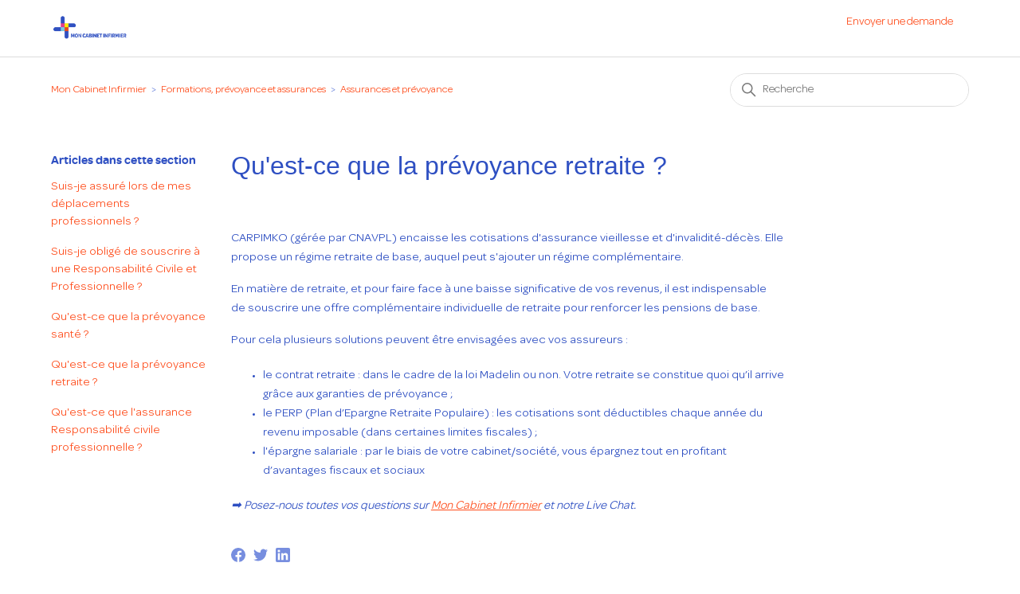

--- FILE ---
content_type: text/html; charset=UTF-8
request_url: https://mon-cabinet-infirmier.com/article/360013287400-qu-est-ce-que-la-prevoyance-retraite
body_size: 4909
content:
<!DOCTYPE html>
<html dir="ltr" lang="fr">
   <head>
      <meta charset="utf-8" />
      <!-- v21290 -->
      <title></title>
      <meta content="width=device-width, initial-scale=1.0" name="viewport" />
      <meta name="title" content=>
      <meta name="description" content=>
     
   
<script type="text/javascript">(function() {    var rootScript = 'https://cdn.jsdelivr.net/npm/@flasher/flasher@1.1.0/dist/flasher.min.js';    var FLASHER_FLASH_BAG_PLACE_HOLDER = {};    var options = mergeOptions([], FLASHER_FLASH_BAG_PLACE_HOLDER);    function mergeOptions(first, second) {        return {            context: merge(first.context || {}, second.context || {}),            envelopes: merge(first.envelopes || [], second.envelopes || []),            options: merge(first.options || {}, second.options || {}),            scripts: merge(first.scripts || [], second.scripts || []),            styles: merge(first.styles || [], second.styles || []),        };    }    function merge(first, second) {        if (Array.isArray(first) && Array.isArray(second)) {            return first.concat(second).filter(function(item, index, array) {                return array.indexOf(item) === index;            });        }        return Object.assign({}, first, second);    }    function renderOptions(options) {        if(!window.hasOwnProperty('flasher')) {            console.error('Flasher is not loaded');            return;        }        window.flasher.render(options);    }    function render(options) {        if ('loading' !== document.readyState) {            renderOptions(options);            return;        }        document.addEventListener('DOMContentLoaded', function() {            renderOptions(options);        });    }    document.addEventListener('flasher:render', function (event) {        render(event.detail);    });    if (window.hasOwnProperty('flasher') || !rootScript || document.querySelector('script[src="' + rootScript + '"]')) {        render(options);    } else {        var tag = document.createElement('script');        tag.setAttribute('src', rootScript);        tag.setAttribute('type', 'text/javascript');        tag.onload = function () {            render(options);        };        document.head.appendChild(tag);    }})();</script>

   <body class="">
      <a class="skip-navigation" tabindex="1" href="#main-content">Aller au contenu principal</a>
      <link rel="stylesheet" href="https://cdn.jsdelivr.net/npm/bootstrap@4.0.0/dist/css/bootstrap.min.css" integrity="sha384-Gn5384xqQ1aoWXA+058RXPxPg6fy4IWvTNh0E263XmFcJlSAwiGgFAW/dAiS6JXm" crossorigin="anonymous">
<link rel="stylesheet" href="https://use.typekit.net/aip1auc.css">

<script src="https://ajax.googleapis.com/ajax/libs/jquery/3.4.1/jquery.min.js"></script>
<script src="https://cdnjs.cloudflare.com/ajax/libs/popper.js/1.14.3/umd/popper.min.js" ></script>
<script src="https://cdnjs.cloudflare.com/ajax/libs/twitter-bootstrap/4.1.1/js/bootstrap.min.js" integrity="sha256-xaF9RpdtRxzwYMWg4ldJoyPWqyDPCRD0Cv7YEEe6Ie8=" crossorigin="anonymous"></script>
<script type="text/javascript" src="https://cdnjs.cloudflare.com/ajax/libs/moment.js/2.22.2/moment-with-locales.min.js"></script>
<script type="text/javascript" src="https://cdnjs.cloudflare.com/ajax/libs/moment-timezone/0.5.21/moment-timezone-with-data-2012-2022.min.js"></script>
<script type="text/javascript" src="https://cdnjs.cloudflare.com/ajax/libs/tempusdominus-bootstrap-4/5.0.1/js/tempusdominus-bootstrap-4.min.js"></script>
<link rel="stylesheet" href="https://cdnjs.cloudflare.com/ajax/libs/tempusdominus-bootstrap-4/5.0.1/css/tempusdominus-bootstrap-4.min.css">

<link rel="stylesheet" href="/css/style.css?v=1.0.1">


<header class="header">
    <div class="logo">
      <a title="Accueil" href="https://mon-cabinet-infirmier.com/nos-services-infirmiers">
        <img src="https://mon-cabinet-infirmier.com/img/logo.png" alt="Page d’accueil du Centre d’aide Mon Cabinet Infirmier" />
      </a>
    </div>
    <div class="nav-wrapper-desktop">
      <nav class="user-nav" id="user-nav">
        <ul class="user-nav-list">         
          <li>
            <a class="submit-a-request" href="https://mon-cabinet-infirmier.com/requests/new">Envoyer une demande</a>
          </li>        
        </ul>
      </nav>      
    </div> 
  </header>      <main role="main">
         <div class="container-divider"></div>
         <div class="container">
            <nav class="sub-nav">
               <ol class="breadcrumbs">
                  <li title="Mon Cabinet Infirmier">
                     <a href="https://mon-cabinet-infirmier.com/nos-services-infirmiers">Mon Cabinet Infirmier</a>
                  </li>
                 
                                    <li title="Formations, prévoyance et assurances">
                     <a href="https://mon-cabinet-infirmier.com/section/360002471600-formations-prevoyance-et-assurances">Formations, prévoyance et assurances</a>
                  </li>
                  
                                    <li title="Assurances et prévoyance">
                     
                     <a href="https://mon-cabinet-infirmier.com/sous/section/360013287400-qu-est-ce-que-la-prevoyance-retraite">Assurances et prévoyance</a>

                  </li>
                                 </ol>
               <div class="search-container">
                  <svg xmlns="http://www.w3.org/2000/svg" width="12" height="12" focusable="false" viewBox="0 0 12 12" class="search-icon" aria-hidden="true">
                     <circle cx="4.5" cy="4.5" r="4" fill="none" stroke="currentColor"/>
                     <path stroke="currentColor" stroke-linecap="round" d="M11 11L7.5 7.5"/>
                  </svg>
                  <form role="search" class="search" data-search="" action="https://mon-cabinet-infirmier.com/search" accept-charset="UTF-8" method="get">
                     <input name="utf8" type="hidden" value="&#x2713;" />
                     <input type="hidden" name="category" id="category" value="360002590539" />
                     <input type="search"  name="search" id="query" placeholder="Recherche" aria-label="Recherche" />
                  </form>
               </div>
            </nav>
            <div class="article-container" id="article-container">
               <aside class="article-sidebar" aria-labelledby="section-articles-title">
                  <div class="collapsible-sidebar">
                     <button type="button" class="collapsible-sidebar-toggle" aria-labelledby="section-articles-title" aria-expanded="false">
                        <svg xmlns="http://www.w3.org/2000/svg" width="20" height="20" focusable="false" viewBox="0 0 12 12" aria-hidden="true" class="collapsible-sidebar-toggle-icon chevron-icon">
                           <path fill="none" stroke="currentColor" stroke-linecap="round" d="M3 4.5l2.6 2.6c.2.2.5.2.7 0L9 4.5"/>
                        </svg>
                        <svg xmlns="http://www.w3.org/2000/svg" width="20" height="20" focusable="false" viewBox="0 0 12 12" aria-hidden="true" class="collapsible-sidebar-toggle-icon x-icon">
                           <path stroke="currentColor" stroke-linecap="round" d="M3 9l6-6m0 6L3 3"/>
                        </svg>
                     </button>
                     <span id="section-articles-title" class="collapsible-sidebar-title sidenav-title">
                     Articles dans cette section
                     </span>
                     <div class="collapsible-sidebar-body">
                        <ul>
                                                      <li>
                              <a href="https://mon-cabinet-infirmier.com/article/360013287340-suis-je-assure-lors-de-mes-deplacements-professionnels" class="sidenav-item current-article">Suis-je assuré lors de mes déplacements professionnels ?</a>
                           </li>
                                                      <li>
                              <a href="https://mon-cabinet-infirmier.com/article/360013287360-suis-je-oblige-de-souscrire-a-une-responsabilite-civile-et-professionnelle" class="sidenav-item current-article">Suis-je obligé de souscrire à une Responsabilité Civile et Professionnelle ? </a>
                           </li>
                                                      <li>
                              <a href="https://mon-cabinet-infirmier.com/article/360013287380-qu-est-ce-que-la-prevoyance-sante" class="sidenav-item current-article">Qu&#039;est-ce que la prévoyance santé ?</a>
                           </li>
                                                      <li>
                              <a href="https://mon-cabinet-infirmier.com/article/360013287400-qu-est-ce-que-la-prevoyance-retraite" class="sidenav-item current-article">Qu&#039;est-ce que la prévoyance retraite ? </a>
                           </li>
                                                      <li>
                              <a href="https://mon-cabinet-infirmier.com/article/360013349039-qu-est-ce-que-l-assurance-responsabilite-civile-professionnelle" class="sidenav-item current-article">Qu&#039;est-ce que l&#039;assurance Responsabilité civile professionnelle ? </a>
                           </li>
                                                   </ul>
                     </div>
                  </div>
               </aside>
               <article id="main-content" class="article">
                  <header class="article-header">
                     <h1 title="  Qu&#039;est-ce que la prévoyance retraite ? " class="article-title">
                        Qu&#039;est-ce que la prévoyance retraite ? 
                     </h1>
                  </header>
                  <section class="article-info">
                     <div class="article-content">
                        <div class="article-body">
                           <p data-type="unstyled" data-id="b3067f2b-838b-4eaf-a1cf-916787db2918">CARPIMKO (gérée par CNAVPL) encaisse les cotisations d'assurance vieillesse et d'invalidité-décès. Elle propose un régime retraite de base, auquel peut s'ajouter un régime complémentaire.</p>
<p data-type="unstyled" data-id="91b650be-5d90-4775-b829-d8b9d6a27c71">En matière de retraite, et pour faire face à une baisse significative de vos revenus, il est indispensable de souscrire une offre complémentaire individuelle de retraite pour renforcer les pensions de base.</p>
<p data-type="unstyled" data-id="547088c9-7fe5-4d06-ba6d-da4f1d3c948e">Pour cela plusieurs solutions peuvent être envisagées avec vos assureurs :</p>
<ul data-type="unordered-list">
<li data-type="unordered-list-item" data-id="884f719c-3bc9-49e0-8615-f4a5fe56711a" data-depth="0">
<strong data-type="bold">le contrat retraite </strong>: dans le cadre de la loi Madelin ou non. Votre retraite se constitue quoi qu’il arrive grâce aux garanties de prévoyance ;</li>
<li data-type="unordered-list-item" data-id="d1ce0367-b810-4bd9-9816-63dad3b159c3" data-depth="0">
<strong data-type="bold">le PERP </strong>(Plan d’Epargne Retraite Populaire) : les cotisations sont déductibles chaque année du revenu imposable (dans certaines limites fiscales) ;</li>
<li data-type="unordered-list-item" data-id="6e7f27c6-8b83-47c2-81bf-92a4e2cefa75" data-depth="0">
<strong data-type="bold">l'épargne salariale</strong> : par le biais de votre cabinet/société, vous épargnez tout en profitant d’avantages fiscaux et sociaux</li>
</ul>
<p><em><span class="wysiwyg-color-blue120">➡ Posez-nous toutes vos questions sur</span> <a href="http://www.mon-cabinet-infirmier.com/nos-services-infirmiers" target="_blank" rel="noopener">Mon Cabinet Infirmier</a> <span class="wysiwyg-color-blue120">et notre Live Chat.</span></em></p>
                        </div>
                        
                     </div>
                  </section>
                  <footer>
                     <div class="article-footer">
                        <div class="article-share">
                           <ul class="share">
                              <li>
                                 <a href="https://www.facebook.com/share.php?title=%5BCommuniqu%C3%A9%5D+Mon+Cabinet+Infirmier+%3A+la+startup+qui+facilite+l%E2%80%99installation+des+infirmiers+en+lib%C3%A9ral&u=https%3A%2F%2Fmon-cabinet-infirmier.zendesk.com%2Fhc%2Ffr%2Farticles%2F360014257640--Communiqu%25C3%25A9-Mon-Cabinet-Infirmier-la-startup-qui-facilite-l-installation-des-infirmiers-en-lib%25C3%25A9ral" class="share-facebook" aria-label="Facebook">
                                    <svg xmlns="http://www.w3.org/2000/svg" width="12" height="12" focusable="false" viewBox="0 0 12 12" aria-label="Partager cette page sur Facebook">
                                       <path fill="currentColor" d="M6 0a6 6 0 01.813 11.945V7.63h1.552l.244-1.585H6.812v-.867c0-.658.214-1.242.827-1.242h.985V2.55c-.173-.024-.538-.075-1.23-.075-1.444 0-2.29.767-2.29 2.513v1.055H3.618v1.585h1.484v4.304A6.001 6.001 0 016 0z"/>
                                    </svg>
                                 </a>
                              </li>
                              <li>
                                 <a href="https://twitter.com/share?lang=fr&text=%5BCommuniqu%C3%A9%5D+Mon+Cabinet+Infirmier+%3A+la+startup+qui+facilite+l%E2%80%99installation+des+infirmiers+en+lib%C3%A9ral&url=https%3A%2F%2Fmon-cabinet-infirmier.zendesk.com%2Fhc%2Ffr%2Farticles%2F360014257640--Communiqu%25C3%25A9-Mon-Cabinet-Infirmier-la-startup-qui-facilite-l-installation-des-infirmiers-en-lib%25C3%25A9ral" class="share-twitter" aria-label="Twitter">
                                    <svg xmlns="http://www.w3.org/2000/svg" width="12" height="12" focusable="false" viewBox="0 0 12 12" aria-label="Partager cette page sur Twitter">
                                       <path fill="currentColor" d="M12 2.184a4.83 4.83 0 01-1.415.397 2.52 2.52 0 001.083-1.396 4.87 4.87 0 01-1.564.612A2.428 2.428 0 008.308 1c-1.36 0-2.463 1.13-2.463 2.524 0 .198.023.39.065.576C3.863 3.994 2.05 2.99.835 1.46a2.564 2.564 0 00-.332 1.27 2.54 2.54 0 001.094 2.102 2.413 2.413 0 01-1.115-.316v.032c0 1.224.849 2.243 1.974 2.476-.363.1-.743.115-1.112.042.314 1.002 1.223 1.734 2.3 1.754A4.857 4.857 0 010 9.866 6.83 6.83 0 003.774 11c4.528 0 7.005-3.847 7.005-7.182 0-.11-.003-.22-.007-.327.482-.358.898-.8 1.228-1.308z"/>
                                    </svg>
                                 </a>
                              </li>
                              <li>
                                 <a href="https://www.linkedin.com/shareArticle?mini=true&source=Mon+Cabinet+Infirmier&title=%5BCommuniqu%C3%A9%5D+Mon+Cabinet+Infirmier+%3A+la+startup+qui+facilite+l%E2%80%99installation+des+infirmiers+en+lib%C3%A9ral&url=https%3A%2F%2Fmon-cabinet-infirmier.zendesk.com%2Fhc%2Ffr%2Farticles%2F360014257640--Communiqu%25C3%25A9-Mon-Cabinet-Infirmier-la-startup-qui-facilite-l-installation-des-infirmiers-en-lib%25C3%25A9ral" class="share-linkedin" aria-label="LinkedIn">
                                    <svg xmlns="http://www.w3.org/2000/svg" width="12" height="12" focusable="false" viewBox="0 0 12 12" aria-label="Partager cette page sur LinkedIn">
                                       <path fill="currentColor" d="M10.8 0A1.2 1.2 0 0112 1.2v9.6a1.2 1.2 0 01-1.2 1.2H1.2A1.2 1.2 0 010 10.8V1.2A1.2 1.2 0 011.2 0h9.6zM8.09 4.356a1.87 1.87 0 00-1.598.792l-.085.133h-.024v-.783H4.676v5.727h1.778V7.392c0-.747.142-1.47 1.068-1.47.913 0 .925.854.925 1.518v2.785h1.778V7.084l-.005-.325c-.05-1.38-.456-2.403-2.13-2.403zm-4.531.142h-1.78v5.727h1.78V4.498zm-.89-2.846a1.032 1.032 0 100 2.064 1.032 1.032 0 000-2.064z"/>
                                    </svg>
                                 </a>
                              </li>
                           </ul>
                        </div>
                     </div>
                     <div class="article-more-questions">
                        Vous avez d’autres questions ? <a href="https://mon-cabinet-infirmier.com/requests/new">Envoyer une demande</a>
                     </div>
                     <div class="article-return-to-top">
                        <a href="#article-container">
                           Retour en haut
                           <svg xmlns="http://www.w3.org/2000/svg" class="article-return-to-top-icon" width="20" height="20" focusable="false" viewBox="0 0 12 12" aria-hidden="true">
                              <path fill="none" stroke="currentColor" stroke-linecap="round" d="M3 4.5l2.6 2.6c.2.2.5.2.7 0L9 4.5"/>
                           </svg>
                        </a>
                     </div>
                  </footer>
                  <div class="article-relatives">
                     <div data-recent-articles></div>
                  </div>
               </article>
            </div>
         </div>
      </main>
      <footer class="footer">
    <div class="footer-inner">
      <a title="Accueil" href="https://mon-cabinet-infirmier.com/nos-services-infirmiers">Mon Cabinet Infirmier</a>
  
      <div class="footer-language-selector">
        
      </div>
    </div>
  </footer>   </body>
</html>

--- FILE ---
content_type: application/javascript; charset=utf-8
request_url: https://cdn.jsdelivr.net/npm/@flasher/flasher@1.1.0/dist/flasher.min.js
body_size: 3907
content:
!function(e,t){"object"==typeof exports&&"undefined"!=typeof module?module.exports=t():"function"==typeof define&&define.amd?define(t):(e="undefined"!=typeof globalThis?globalThis:e||self).flasher=t()}(this,(function(){"use strict";var e=[],t=[];function n(e,t,n){if(n||2===arguments.length)for(var r,o=0,i=t.length;o<i;o++)!r&&o in t||(r||(r=Array.prototype.slice.call(t,0,o)),r[o]=t[o]);return e.concat(r||Array.prototype.slice.call(t))}!function(n,r){if(n&&"undefined"!=typeof document){var o,i=!0===r.prepend?"prepend":"append",a=!0===r.singleTag,l="string"==typeof r.container?document.querySelector(r.container):document.getElementsByTagName("head")[0];if(a){var f=e.indexOf(l);-1===f&&(f=e.push(l)-1,t[f]={}),o=t[f]&&t[f][i]?t[f][i]:t[f][i]=s()}else o=s();65279===n.charCodeAt(0)&&(n=n.substring(1)),o.styleSheet?o.styleSheet.cssText+=n:o.appendChild(document.createTextNode(n))}function s(){var e=document.createElement("style");if(e.setAttribute("type","text/css"),r.attributes)for(var t=Object.keys(r.attributes),n=0;n<t.length;n++)e.setAttribute(t[n],r.attributes[t[n]]);var o="prepend"===i?"afterbegin":"beforeend";return l.insertAdjacentElement(o,e),e}}('.fl-main-container{position:fixed;transition:all 1s ease-in-out;width:24rem;z-index:99999}@media only screen and (max-width:480px){.fl-main-container{left:.5rem;right:.5rem;width:auto}}.fl-main-container[data-position^=top-]{top:.5rem}.fl-main-container[data-position^=bottom-]{bottom:.5rem}.fl-main-container[data-position$=-right]{right:.5rem}.fl-main-container[data-position$=-right] .fl-container{transform:translateX(110%)}.fl-main-container[data-position$=-left]{left:.5rem}.fl-main-container[data-position$=-left] .fl-container{transform:translateX(-110%)}.fl-main-container[data-position$=-center]{left:50%;transform:translateX(-50%)}.fl-main-container[data-position=top-center] .fl-container{transform:translateY(-100vh)}.fl-main-container[data-position=bottom-center] .fl-container{transform:translateY(100vh)}.fl-main-container .fl-container{transition:transform .3s ease-in-out}.fl-main-container .fl-container.fl-show{transform:translate(0)}.fl-main-container .fl-container .fl-progress-bar{display:flex;height:.125rem;margin-left:-1px}.fl-main-container .fl-container.fl-rtl{direction:rtl}.fl-main-container .fl-container.fl-rtl .fl-progress-bar{margin-left:auto;margin-right:-1px}.fl-main-container .fl-container.fl-success .fl-icon{background-color:#059669}.fl-main-container .fl-container.fl-success .fl-progress-bar{background-color:#6dface}.fl-main-container .fl-container.fl-success .fl-progress-bar .fl-progress{background-color:#059669}.fl-main-container .fl-container.fl-flasher.fl-success{border-left:.8rem solid #059669}.fl-main-container .fl-container.fl-flasher.fl-success.fl-rtl{border-left:none;border-right:.8rem solid #059669}.fl-main-container .fl-container.fl-flasher.fl-success:not(.fl-rtl){border-left:.8rem solid #059669;border-right:none}.fl-main-container .fl-container.fl-flasher.fl-success .fl-title{color:#059669}.fl-main-container .fl-container.fl-info .fl-icon{background-color:#2563eb}.fl-main-container .fl-container.fl-info .fl-progress-bar{background-color:#e0e9fc}.fl-main-container .fl-container.fl-info .fl-progress-bar .fl-progress{background-color:#2563eb}.fl-main-container .fl-container.fl-flasher.fl-info{border-left:.8rem solid #2563eb}.fl-main-container .fl-container.fl-flasher.fl-info.fl-rtl{border-left:none;border-right:.8rem solid #2563eb}.fl-main-container .fl-container.fl-flasher.fl-info:not(.fl-rtl){border-left:.8rem solid #2563eb;border-right:none}.fl-main-container .fl-container.fl-flasher.fl-info .fl-title{color:#2563eb}.fl-main-container .fl-container.fl-warning .fl-icon{background-color:#d97706}.fl-main-container .fl-container.fl-warning .fl-progress-bar{background-color:#fdd8ae}.fl-main-container .fl-container.fl-warning .fl-progress-bar .fl-progress{background-color:#d97706}.fl-main-container .fl-container.fl-flasher.fl-warning{border-left:.8rem solid #d97706}.fl-main-container .fl-container.fl-flasher.fl-warning.fl-rtl{border-left:none;border-right:.8rem solid #d97706}.fl-main-container .fl-container.fl-flasher.fl-warning:not(.fl-rtl){border-left:.8rem solid #d97706;border-right:none}.fl-main-container .fl-container.fl-flasher.fl-warning .fl-title{color:#d97706}.fl-main-container .fl-container.fl-error .fl-icon{background-color:#dc2626}.fl-main-container .fl-container.fl-error .fl-progress-bar{background-color:#f8d6d6}.fl-main-container .fl-container.fl-error .fl-progress-bar .fl-progress{background-color:#dc2626}.fl-main-container .fl-container.fl-flasher.fl-error{border-left:.8rem solid #dc2626}.fl-main-container .fl-container.fl-flasher.fl-error.fl-rtl{border-left:none;border-right:.8rem solid #dc2626}.fl-main-container .fl-container.fl-flasher.fl-error:not(.fl-rtl){border-left:.8rem solid #dc2626;border-right:none}.fl-main-container .fl-container.fl-flasher.fl-error .fl-title{color:#dc2626}.fl-main-container .fl-container .fl-icon{border-radius:50%;box-sizing:border-box;color:#fff;display:inline-block;height:1em;margin:0;position:relative;transition:all 1s;width:1em}.fl-main-container .fl-container .fl-icon:after,.fl-main-container .fl-container .fl-icon:before{border-width:0;box-sizing:border-box;content:"";position:absolute;transition:all 1s}.fl-main-container .fl-container.fl-success .fl-icon:after,.fl-main-container .fl-container.fl-success .fl-icon:before{background-color:currentColor;border-radius:.1em;height:.6em;left:.35em;top:.6em;transform:rotate(-135deg);transform-origin:.08em .08em;width:.16em}.fl-main-container .fl-container.fl-success .fl-icon:after{height:.16em;width:.4em}.fl-main-container .fl-container.fl-info .fl-icon:after,.fl-main-container .fl-container.fl-info .fl-icon:before{background-color:currentColor;border-radius:.03em;left:50%;transform:translateX(-50%);width:.15em}.fl-main-container .fl-container.fl-info .fl-icon:before{height:.38em;top:.4em}.fl-main-container .fl-container.fl-info .fl-icon:after{box-shadow:-.06em .19em,-.06em .44em,.06em .44em;height:.13em;top:.21em}.fl-main-container .fl-container.fl-warning .fl-icon:after,.fl-main-container .fl-container.fl-warning .fl-icon:before{background-color:currentColor;border-radius:.03em;left:50%;transform:translateX(-50%);width:.15em}.fl-main-container .fl-container.fl-warning .fl-icon:before{height:.38em;top:.21em}.fl-main-container .fl-container.fl-warning .fl-icon:after{height:.13em;top:.65em}.fl-main-container .fl-container.fl-error .fl-icon:after,.fl-main-container .fl-container.fl-error .fl-icon:before{background-color:currentColor;border-radius:.1em;height:.7em;left:50%;top:50%;transform:translate(-50%,-50%) rotate(-135deg);width:.16em}.fl-main-container .fl-container.fl-error .fl-icon:after{transform:translate(-50%,-50%) rotate(-45deg)}.fl-main-container .fl-container.fl-flasher{background-color:#fff;box-shadow:0 10px 15px -3px rgba(0,0,0,.1),0 4px 6px -2px rgba(0,0,0,.05);color:#4b5563;cursor:pointer;line-height:1.5;margin-top:.5rem;word-break:break-word}.fl-main-container .fl-container.fl-flasher.fl-rtl{border-radius:0 .375rem .375rem 0}.fl-main-container .fl-container.fl-flasher:not(.fl-rtl){border-radius:.375rem 0 0 .375rem}.fl-main-container .fl-container.fl-flasher .fl-content{align-items:center;display:flex;padding:.75rem}.fl-main-container .fl-container.fl-flasher .fl-icon{font-size:2.5rem}.fl-main-container .fl-container.fl-flasher .fl-message,.fl-main-container .fl-container.fl-flasher .fl-title{display:block;line-height:1.25rem;margin-left:1rem;margin-right:1rem}.fl-main-container .fl-container.fl-flasher .fl-message:first-letter,.fl-main-container .fl-container.fl-flasher .fl-title:first-letter{text-transform:uppercase}.fl-main-container .fl-container.fl-flasher .fl-title{font-size:1rem;font-weight:700}.fl-main-container .fl-container.fl-flasher .fl-message{font-size:.875rem;margin-top:.25rem}',{});var r=function(){function e(e){this.options={timeout:5e3,fps:30,position:"top-right",direction:"top",rtl:!1,style:{},darkMode:"media"},this.viewFactory=e}return e.prototype.success=function(e,t,n){this.flash("success",e,t,n)},e.prototype.info=function(e,t,n){this.flash("info",e,t,n)},e.prototype.warning=function(e,t,n){this.flash("warning",e,t,n)},e.prototype.error=function(e,t,n){this.flash("error",e,t,n)},e.prototype.flash=function(e,t,n,r){var o=this.createNotification(e,t,n,r);this.renderOptions({}),this.render({notification:o})},e.prototype.createNotification=function(e,t,n,r){if("object"==typeof e?(e=(r=e).type,t=r.message,n=r.title):"object"==typeof t?(t=(r=t).message,n=r.title):"object"==typeof n&&(n=(r=n).title),void 0===t)throw new Error("message option is required");return{type:e||"info",message:t,title:n,options:r}},e.prototype.render=function(e){var t=this,n=e.notification.options||{},r=Array.isArray(n)?this.options:Object.assign({},this.options,n);this.applyDarkMode();var o=function(){var n=t.createContainer(r);t.addToContainer(n,e,r)};"loading"===document.readyState?document.addEventListener("DOMContentLoaded",o):o()},e.prototype.renderOptions=function(e){this.options=Object.assign({},this.options,e)},e.prototype.createContainer=function(e){var t='.fl-main-container[data-position="'.concat(e.position,'"]'),n=document.querySelector(t);return n||((n=document.createElement("div")).classList.add("fl-main-container"),n.dataset.position=e.position,Object.keys(e.style).forEach((function(t){null==n||n.style.setProperty(t,e.style[t])})),document.body.append(n),n)},e.prototype.addToContainer=function(e,t,n){var r=this.stringToHTML(t.template||this.viewFactory.render(t));r.classList.add("fl-container"),this.appendNotification(e,r,n),this.renderProgressBar(r,n),this.handleClick(r)},e.prototype.appendNotification=function(e,t,n){"bottom"===n.direction?e.append(t):e.prepend(t),n.rtl&&t.classList.add("fl-rtl"),setTimeout((function(){t.classList.add("fl-show")}),100)},e.prototype.removeNotification=function(e){var t=e.parentElement;e.classList.remove("fl-show"),e.addEventListener("transitionend",(function(){e.remove(),t.hasChildNodes()||t.remove()}))},e.prototype.handleClick=function(e){var t=this;e.addEventListener("click",(function(){return t.removeNotification(e)}))},e.prototype.renderProgressBar=function(e,t){var n=this;if(t.timeout&&!(t.timeout<=0)){var r=document.createElement("span");r.classList.add("fl-progress");var o=e.querySelector(".fl-progress-bar");o&&o.append(r);var i=1e3/t.fps,a=0,l=function(){var o=100*(1-i*((a+=1)/t.timeout));r.style.width="".concat(o,"%"),o<=0&&(clearInterval(f),n.removeNotification(e))},f=window.setInterval(l,i);e.addEventListener("mouseout",(function(){return f=window.setInterval(l,i)})),e.addEventListener("mouseover",(function(){return clearInterval(f)}))}},e.prototype.applyDarkMode=function(){var e=[].concat(this.options.darkMode),t=e[0],n=e[1],r=void 0===n?".dark":n,o=".fl-main-container .fl-container.fl-flasher {background-color: rgb(15, 23, 42);color: rgb(255, 255, 255);}";o="media"===t?"@media (prefers-color-scheme: dark) {".concat(o,"}"):"".concat(r," ").concat(o);var i=document.createElement("style");i.type="text/css",i.appendChild(document.createTextNode(o)),document.head.appendChild(i)},e.prototype.stringToHTML=function(e){var t=function(){if(!DOMParser)return!1;var e=new DOMParser;try{e.parseFromString("x","text/html")}catch(e){return!1}return!0}();if(t)return(new DOMParser).parseFromString(e,"text/html").body.firstChild;var n=document.createElement("div");return n.innerHTML=e,n.firstElementChild},e}(),o=new(function(){function e(){this.defaultHandler="theme.flasher",this.factories=new Map,this.themes=new Map}return e.prototype.success=function(e,t,n){this.flash("success",e,t,n)},e.prototype.info=function(e,t,n){this.flash("info",e,t,n)},e.prototype.warning=function(e,t,n){this.flash("warning",e,t,n)},e.prototype.error=function(e,t,n){this.flash("error",e,t,n)},e.prototype.flash=function(e,t,n,r){var o=this.createNotification(e,t,n,r),i=this.create(this.defaultHandler);i.renderOptions({}),i.render({notification:o})},e.prototype.createNotification=function(e,t,n,r){if("object"==typeof e?(e=(r=e).type,t=r.message,n=r.title):"object"==typeof t?(t=(r=t).message,n=r.title):"object"==typeof n&&(n=(r=n).title),void 0===t)throw new Error("message option is required");return{type:e||"info",message:t,title:n,options:r}},e.prototype.create=function(e){e=this.resolveHandler(e),this.resolveThemeHandler(e);var t=this.factories.get(e);if(!t)throw new Error('Unable to resolve "'.concat(e,'" notification factory, did you forget to register it?'));return t},e.prototype.renderOptions=function(e){var t=this;Object.entries(e).forEach((function(e){var n=e[0],r=e[1];t.create(n).renderOptions(r)}))},e.prototype.render=function(e){var t=this;e=this.resolveResponse(e),this.addStyles(e.styles,(function(){t.addScripts(e.scripts,(function(){t.renderOptions(e.options),t.renderEnvelopes(e.envelopes,e.context)}))}))},e.prototype.addFactory=function(e,t){this.factories.set(e,t)},e.prototype.addTheme=function(e,t){this.themes.set(e,t)},e.prototype.using=function(e){return this.defaultHandler=e,this},e.prototype.addStyles=function(e,t){var n=this;if(0!==e.length)if(null===document.querySelector('link[href="'.concat(e[0],'"]'))){var r=document.createElement("link");r.setAttribute("href",e[0]),r.setAttribute("type","text/css"),r.setAttribute("rel","stylesheet"),r.onload=function(){return n.addStyles(e.slice(1),t)},document.head.appendChild(r)}else this.addStyles(e.slice(1),t);else"function"==typeof t&&t()},e.prototype.addScripts=function(e,t){var n=this;if(0!==e.length)if(null===document.querySelector('script[src="'.concat(e[0],'"]'))){var r=document.createElement("script");r.setAttribute("src",e[0]),r.setAttribute("type","text/javascript"),r.onload=function(){return n.addScripts(e.slice(1),t)},document.body.appendChild(r)}else this.addScripts(e.slice(1),t);else"function"==typeof t&&t()},e.prototype.renderEnvelopes=function(e,t){var n=this,r=new Map;e.forEach((function(e){e.context=Object.assign({},e.context||{},t),e.handler=n.resolveHandler(e.handler);var o=n.create(e.handler);n.isQueueable(o)?(r.get(e.handler)||o.resetQueue(),o.addEnvelope(e),r.set(e.handler,o)):o.render(e)})),r.forEach((function(e){return e.renderQueue()}))},e.prototype.isQueueable=function(e){return"function"==typeof e.addEnvelope&&"function"==typeof e.renderQueue},e.prototype.resolveResponse=function(e){var t=this;return e.envelopes=e.envelopes||[],e.options=e.options||{},e.scripts=e.scripts||[],e.styles=e.styles||[],e.context=e.context||{},Object.entries(e.options).forEach((function(n){var r=n[0],o=n[1];e.options[r]=t.parseOptions(o)})),e.envelopes.forEach((function(n){n.handler=t.resolveHandler(n.handler),n.notification.options=t.parseOptions(n.notification.options||{}),t.pushStyles(e,n.handler)})),e},e.prototype.parseOptions=function(e){var t=this;return Object.entries(e).forEach((function(n){var r=n[0],o=n[1];e[r]=t.parseFunction(o)})),e},e.prototype.parseFunction=function(e){var t,r;if("string"!=typeof e)return e;var o=e.match(/^function(?:.+)?(?:\s+)?\((.+)?\)(?:\s+|\n+)?{(?:\s+|\n+)?((?:.|\n)+)}$/m);if(!o)return e;var i=null!==(r=null===(t=o[1])||void 0===t?void 0:t.split(",").map((function(e){return e.trim()})))&&void 0!==r?r:[],a=o[2];return new(Function.bind.apply(Function,n(n([void 0],i,!1),[a],!1)))},e.prototype.pushStyles=function(e,t){var n;t=t.replace("theme.","");var r=(null===(n=this.themes.get(t))||void 0===n?void 0:n.styles)||[];e.styles=e.styles.concat(r).filter((function(e,t,n){return n.indexOf(e)===t}))},e.prototype.resolveHandler=function(e){return e=e||this.defaultHandler,["flasher","theme","template"].includes(e)&&(e="theme.flasher"),e=e.replace("template.","theme.")},e.prototype.resolveThemeHandler=function(e){if(!this.factories.get(e)&&0===e.indexOf("theme.")){var t=this.themes.get(e.replace("theme.",""));t&&this.addFactory(e,new r(t))}},e}());return o.addTheme("flasher",{render:function(e){var t,n=e.notification;return'<div class="fl-flasher fl-'+n.type+'"><div class="fl-content"><div class="fl-icon"></div><div><strong class="fl-title">'+(null!==(t=n.title)&&void 0!==t?t:n.type)+'</strong><span class="fl-message">'+n.message+'</span></div></div><span class="fl-progress-bar"></span></div>'}}),o}));
